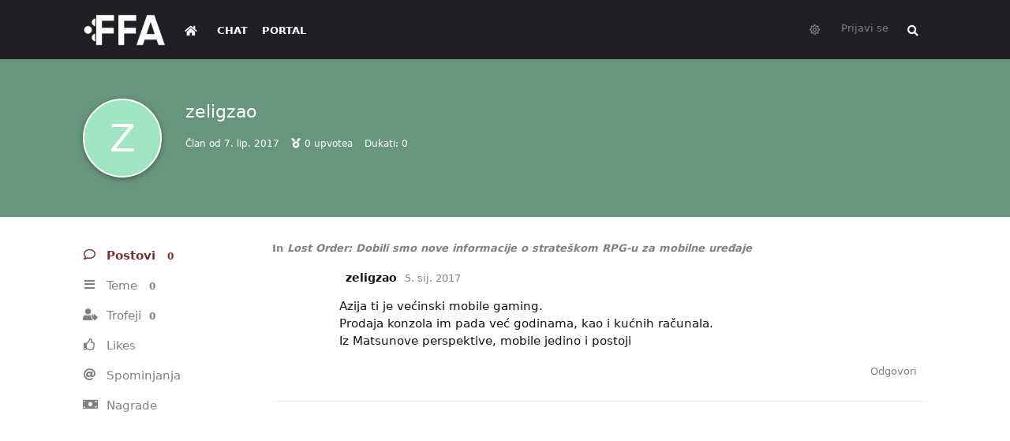

--- FILE ---
content_type: text/html; charset=utf-8
request_url: https://forum.ffa.hr/u/zeligzao
body_size: 7879
content:
<!doctype html>
<html  dir="ltr"        lang="en" >
    <head>
        <meta charset="utf-8">
        <title>zeligzao - FFA.hr Forum</title>

        <link rel="canonical" href="https://forum.ffa.hr/u/zeligzao">
<link rel="preload" href="https://forum.ffa.hr/assets/forum.js?v=9e10beed" as="script">
<link rel="preload" href="https://forum.ffa.hr/assets/forum-en.js?v=c0f7eaa5" as="script">
<link rel="preload" href="https://forum.ffa.hr/assets/fonts/fa-solid-900.woff2" as="font" type="font/woff2" crossorigin="">
<link rel="preload" href="https://forum.ffa.hr/assets/fonts/fa-regular-400.woff2" as="font" type="font/woff2" crossorigin="">
<meta name="viewport" content="width=device-width, initial-scale=1, maximum-scale=1, minimum-scale=1">
<meta name="description" content="Profile of zeligzao | 0 discussions | 0 posts">
<meta name="theme-color" content="#742f2d">
<meta name="application-name" content="FFA.hr Forum">
<meta name="robots" content="index, follow">
<meta name="twitter:card" content="summary_large_image">
<meta name="twitter:image" content="https://forum.ffa.hr/assets/site-image-2tltus8c.png">
<meta name="twitter:title" content="Profile of zeligzao">
<meta name="twitter:description" content="Profile of zeligzao | 0 discussions | 0 posts">
<meta name="twitter:url" content="https://forum.ffa.hr/u/zeligzao">
<meta name="color-scheme" content="light">
<link rel="stylesheet" media="" class="nightmode-light" href="https://forum.ffa.hr/assets/forum.css?v=02ae92c4" />
<link rel="shortcut icon" href="https://forum.ffa.hr/assets/favicon-9m2ovsla.png">
<meta property="og:site_name" content="FFA.hr Forum">
<meta property="og:type" content="profile">
<meta property="og:image" content="https://forum.ffa.hr/assets/site-image-2tltus8c.png">
<meta property="profile:username" content="zeligzao">
<meta property="og:title" content="Profile of zeligzao">
<meta property="og:description" content="Profile of zeligzao | 0 discussions | 0 posts">
<meta property="og:url" content="https://forum.ffa.hr/u/zeligzao">
<script type="application/ld+json">[{"@context":"http:\/\/schema.org","@type":"ProfilePage","publisher":{"@type":"Organization","name":"FFA.hr Forum","url":"https:\/\/forum.ffa.hr","description":"FFA forum je najaktivniji gamerski forum na ovim prostorima. Pridru\u017eite nam se!","logo":"https:\/\/forum.ffa.hr\/assets\/logo-bvgx3l1u.png"},"image":"https:\/\/forum.ffa.hr\/assets\/site-image-2tltus8c.png","name":"zeligzao","dateCreated":"2017-06-07T09:31:53+00:00","commentCount":0,"description":"Profile of zeligzao | 0 discussions | 0 posts","url":"https:\/\/forum.ffa.hr\/u\/zeligzao"},{"@context":"http:\/\/schema.org","@type":"WebSite","url":"https:\/\/forum.ffa.hr\/","potentialAction":{"@type":"SearchAction","target":"https:\/\/forum.ffa.hr\/?q={search_term_string}","query-input":"required name=search_term_string"}}]</script>
<link rel="alternate" type="application/atom+xml" title="Forum activity" href="https://forum.ffa.hr/atom" />
<link rel="alternate" type="application/atom+xml" title="Forum's new discussions" href="https://forum.ffa.hr/atom/discussions" />

        <script>
            /* fof/nightmode workaround for browsers without (prefers-color-scheme) CSS media query support */
            if (!window.matchMedia('not all and (prefers-color-scheme), (prefers-color-scheme)').matches) {
                document.querySelector('link.nightmode-light').removeAttribute('media');
            }
        </script>
        
<link rel='manifest' href='/webmanifest'>
<meta name='apple-mobile-web-app-capable' content='yes'>
<meta id='apple-style' name='apple-mobile-web-app-status-bar-style' content='default'>
<meta id='apple-title' name='apple-mobile-web-app-title' content='FFA.hr Forum'>
<link id='apple-icon-96' rel='apple-touch-icon' sizes='96x96' href='https://forum.ffa.hr/assets/pwa-icon-96x96.png'>
<link id='apple-icon-144' rel='apple-touch-icon' sizes='144x144' href='https://forum.ffa.hr/assets/pwa-icon-144x144.png'>
<link id='apple-icon-196' rel='apple-touch-icon' sizes='196x196' href='https://forum.ffa.hr/assets/pwa-icon-196x196.png'>
<link id='apple-icon-256' rel='apple-touch-icon' sizes='256x256' href='https://forum.ffa.hr/assets/pwa-icon-256x256.png'>
<link id='apple-icon-512' rel='apple-touch-icon' sizes='512x512' href='https://forum.ffa.hr/assets/pwa-icon-512x512.png'>
    </head>

    <body>
        <!-- Global site tag (gtag.js) - Google Analytics -->
<script async src="https://www.googletagmanager.com/gtag/js?id=G-3F1BMSCFTR"></script>
<script>
  window.dataLayer = window.dataLayer || [];
  function gtag(){dataLayer.push(arguments);}
  gtag('js', new Date());

  gtag('config', 'G-3F1BMSCFTR');
</script>
<!-- Global site tag (gtag.js) - Google Analytics -->
<script async src="https://www.googletagmanager.com/gtag/js?id=UA-69621508-1"></script>
<script>
  window.dataLayer = window.dataLayer || [];
  function gtag(){dataLayer.push(arguments);}
  gtag('js', new Date());

  gtag('config', 'UA-69621508-1');
</script>


<div id="app" class="App">

    <div id="app-navigation" class="App-navigation"></div>

    <div id="drawer" class="App-drawer">

        <header id="header" class="App-header">
            <div id="header-navigation" class="Header-navigation"></div>
            <div class="container">
                <div class="Header-title">
                    <a href="https://forum.ffa.hr" id="home-link">
                                                    <img src="https://forum.ffa.hr/assets/logo-bvgx3l1u.png" alt="FFA.hr Forum" class="Header-logo">
                                            </a>
                </div>
                <div id="header-primary" class="Header-primary"></div>
                <div id="header-secondary" class="Header-secondary"></div>
            </div>
        </header>

    </div>

    <main class="App-content">
        <div id="content"></div>

        <div id="flarum-loading" style="display: none">
    Loading...
</div>

<noscript>
    <div class="Alert">
        <div class="container">
            This site is best viewed in a modern browser with JavaScript enabled.
        </div>
    </div>
</noscript>

<div id="flarum-loading-error" style="display: none">
    <div class="Alert">
        <div class="container">
            Something went wrong while trying to load the full version of this site. Try hard-refreshing this page to fix the error.
        </div>
    </div>
</div>

<noscript id="flarum-content">
    
</noscript>


        <div class="App-composer">
            <div class="container">
                <div id="composer"></div>
            </div>
        </div>
    </main>

</div>




        <div id="modal"></div>
        <div id="alerts"></div>

        <script>
            document.getElementById('flarum-loading').style.display = 'block';
            var flarum = {extensions: {}};
        </script>

        <script src="https://forum.ffa.hr/assets/forum.js?v=9e10beed"></script>
<script src="https://forum.ffa.hr/assets/forum-en.js?v=c0f7eaa5"></script>

        <script id="flarum-json-payload" type="application/json">{"fof-nightmode.assets.day":"https:\/\/forum.ffa.hr\/assets\/forum.css?v=02ae92c4","fof-nightmode.assets.night":"https:\/\/forum.ffa.hr\/assets\/forum-dark.css?v=319ce6c8","resources":[{"type":"forums","id":"1","attributes":{"title":"FFA.hr Forum","description":"FFA forum je najaktivniji gamerski forum na ovim prostorima. Pridru\u017eite nam se!","showLanguageSelector":true,"baseUrl":"https:\/\/forum.ffa.hr","basePath":"","baseOrigin":"https:\/\/forum.ffa.hr","debug":false,"apiUrl":"https:\/\/forum.ffa.hr\/api","welcomeTitle":"","welcomeMessage":"","themePrimaryColor":"#742f2d","themeSecondaryColor":"#000","logoUrl":"https:\/\/forum.ffa.hr\/assets\/logo-bvgx3l1u.png","faviconUrl":"https:\/\/forum.ffa.hr\/assets\/favicon-9m2ovsla.png","headerHtml":"\u003C!-- Global site tag (gtag.js) - Google Analytics --\u003E\n\u003Cscript async src=\u0022https:\/\/www.googletagmanager.com\/gtag\/js?id=G-3F1BMSCFTR\u0022\u003E\u003C\/script\u003E\n\u003Cscript\u003E\n  window.dataLayer = window.dataLayer || [];\n  function gtag(){dataLayer.push(arguments);}\n  gtag(\u0027js\u0027, new Date());\n\n  gtag(\u0027config\u0027, \u0027G-3F1BMSCFTR\u0027);\n\u003C\/script\u003E\n\u003C!-- Global site tag (gtag.js) - Google Analytics --\u003E\n\u003Cscript async src=\u0022https:\/\/www.googletagmanager.com\/gtag\/js?id=UA-69621508-1\u0022\u003E\u003C\/script\u003E\n\u003Cscript\u003E\n  window.dataLayer = window.dataLayer || [];\n  function gtag(){dataLayer.push(arguments);}\n  gtag(\u0027js\u0027, new Date());\n\n  gtag(\u0027config\u0027, \u0027UA-69621508-1\u0027);\n\u003C\/script\u003E\n","footerHtml":"","allowSignUp":false,"defaultRoute":"\/all","canViewForum":true,"canStartDiscussion":false,"canSearchUsers":false,"canCreateAccessToken":false,"canModerateAccessTokens":false,"assetsBaseUrl":"https:\/\/forum.ffa.hr\/assets","canBypassTagCounts":false,"minPrimaryTags":"1","maxPrimaryTags":"1","minSecondaryTags":"0","maxSecondaryTags":"6","canViewFlags":false,"guidelinesUrl":"https:\/\/ffa.hr\/info\/uvjeti-koristenja\/","antoinefr-money.moneyname":"","antoinefr-money.noshowzero":"0","canStartPrivateDiscussion":false,"canStartPrivateDiscussionWithUsers":false,"canStartPrivateDiscussionWithGroups":false,"canStartPrivateDiscussionWithBlockers":false,"byobu.icon-badge":"fas fa-comment","byobu.icon-postAction":"fas fa-comment","allowPollOptionImage":false,"allowViewLeaderbaord":false,"moneyLeaderBoardIcon":"fas fa-coins","moneyLeaderBoardEntryPosition":"0","leaderboardMaxLoadCount":0,"leaderboardInitLoadCount":0,"leaderboardLoadMoreCount":0,"forumCheckinRewarMoney":10,"forumAutoCheckin":0,"forumAutoCheckinDelay":0,"forumCheckinTimeZone":0,"forumCheckinSuccessPromptType":1,"forumCheckinSuccessPromptText":"","forumCheckinSuccessPromptRewardText":"Dobio si 10 dukata. Vidimo se sutra.","allowCheckIn":false,"canGiveBadge":false,"canViewDetailedBadgeUsers":true,"editOwnUserCardBadges":false,"editUserCardBadges":false,"showBadgesOnUserCard":false,"numberOfBadgesOnUserCard":5,"therealsujitk-gifs.engine":"","therealsujitk-gifs.api_key":"fsVJS2jue08g4jSJx4ZUwm4VuCTfjbSm","therealsujitk-gifs.rating":"","stickiest.badge_icon":"fas fa-layer-group","flamoji.auto_hide":true,"flamoji.show_preview":false,"flamoji.show_search":true,"flamoji.show_variants":true,"flamoji.emoji_style":"twemoji","flamoji.emoji_data":"hr","flamoji.emoji_version":"12.1","flamoji.initial_category":"smileys","flamoji.show_category_buttons":false,"flamoji.show_recents":true,"flamoji.recents_count":50,"flamoji.specify_categories":"[\u0022smileys\u0022,\u0022animals\u0022,\u0022food\u0022,\u0022activities\u0022]","sycho-profile-cover.max_size":"1024","canMovePosts":false,"canNearataCakedayViewPage":false,"cakedayNewMembers":true,"cakedayNewMembersDays":0,"cakedayNewMembersLabel":false,"cakedayBgColor":"","cakedayTextColor":"","cakedayPageEnabled":false,"imgur-upload.client-id":"19151ec83a27379","imgur-upload.hide-markdown-image":"1","imgur-upload.embed-type":"preview-with-link","imgur-upload.allow-paste":"1","kilowhatWordpressOnly":true,"kilowhatWordpressLogin":true,"kilowhatWordpressProfileLink":"https:\/\/ffa.hr\/moj-racun\/","ianm-syndication.plugin.forum-format":"atom","ianm-syndication.plugin.forum-icons":false,"fof-user-bio.maxLength":200,"fof-socialprofile.allow_external_favicons":true,"ReactionConverts":["","",null],"fofNightMode_autoUnsupportedFallback":1,"fofNightMode.showThemeToggleOnHeaderAlways":false,"fof-nightmode.default_theme":1,"fof-merge-discussions.search_limit":4,"canViewRankingPage":false,"fof-gamification.topimage1Url":null,"fof-gamification.topimage2Url":null,"fof-gamification.topimage3Url":null,"fof-gamification-op-votes-only":false,"canSaveDrafts":false,"canScheduleDrafts":false,"drafts.enableScheduledDrafts":true,"fof-discussion-thumbnail.link_to_discussion":true,"pusherKey":"ca7d7db2cc46fb958c7f","pusherCluster":"eu","allowUsernameMentionFormat":true,"retrofitLinksInFrontend":false,"showDiscussionId":false,"moneyVotePreselection":["100"," 150"," 200"," 500"],"moneyRewardsPreselection":["100","200","300","500","1000"],"clarkwinkelmannAuthorChangeCanEditUser":false,"clarkwinkelmannAuthorChangeCanEditDate":false,"toggleRichTextEditorButton":false,"pwa-icon-96x96Url":"https:\/\/forum.ffa.hr\/assets\/pwa-icon-96x96.png","pwa-icon-144x144Url":"https:\/\/forum.ffa.hr\/assets\/pwa-icon-144x144.png","pwa-icon-196x196Url":"https:\/\/forum.ffa.hr\/assets\/pwa-icon-196x196.png","pwa-icon-256x256Url":"https:\/\/forum.ffa.hr\/assets\/pwa-icon-256x256.png","pwa-icon-512x512Url":"https:\/\/forum.ffa.hr\/assets\/pwa-icon-512x512.png","vapidPublicKey":"BEnwgID0nh3vjo50YipQ32JsVRJUTttuPYyIgxgX8Pg8GOgPbgOyny1vO_sOWRybOl2yV2RiaQMlYW1i8kdiL8M","askvortsov-discussion-templates.no_tag_template":"\n","appendTemplateOnTagChange":false},"relationships":{"groups":{"data":[{"type":"groups","id":"1"},{"type":"groups","id":"2"},{"type":"groups","id":"3"},{"type":"groups","id":"4"},{"type":"groups","id":"5"},{"type":"groups","id":"6"},{"type":"groups","id":"7"},{"type":"groups","id":"8"},{"type":"groups","id":"11"},{"type":"groups","id":"13"},{"type":"groups","id":"14"},{"type":"groups","id":"16"},{"type":"groups","id":"21"},{"type":"groups","id":"24"},{"type":"groups","id":"26"},{"type":"groups","id":"27"},{"type":"groups","id":"28"},{"type":"groups","id":"29"},{"type":"groups","id":"30"},{"type":"groups","id":"31"},{"type":"groups","id":"32"},{"type":"groups","id":"33"},{"type":"groups","id":"34"},{"type":"groups","id":"35"},{"type":"groups","id":"36"},{"type":"groups","id":"37"},{"type":"groups","id":"38"},{"type":"groups","id":"39"},{"type":"groups","id":"40"},{"type":"groups","id":"41"},{"type":"groups","id":"46"},{"type":"groups","id":"48"},{"type":"groups","id":"49"},{"type":"groups","id":"50"},{"type":"groups","id":"51"},{"type":"groups","id":"52"},{"type":"groups","id":"53"},{"type":"groups","id":"54"},{"type":"groups","id":"55"},{"type":"groups","id":"56"},{"type":"groups","id":"57"},{"type":"groups","id":"58"},{"type":"groups","id":"60"},{"type":"groups","id":"61"},{"type":"groups","id":"62"},{"type":"groups","id":"63"},{"type":"groups","id":"64"},{"type":"groups","id":"65"},{"type":"groups","id":"66"},{"type":"groups","id":"67"},{"type":"groups","id":"68"},{"type":"groups","id":"69"},{"type":"groups","id":"70"},{"type":"groups","id":"71"},{"type":"groups","id":"72"},{"type":"groups","id":"73"},{"type":"groups","id":"74"},{"type":"groups","id":"75"},{"type":"groups","id":"76"},{"type":"groups","id":"77"},{"type":"groups","id":"78"},{"type":"groups","id":"79"},{"type":"groups","id":"80"},{"type":"groups","id":"81"},{"type":"groups","id":"82"},{"type":"groups","id":"83"},{"type":"groups","id":"84"},{"type":"groups","id":"85"},{"type":"groups","id":"86"},{"type":"groups","id":"87"},{"type":"groups","id":"88"},{"type":"groups","id":"89"},{"type":"groups","id":"90"},{"type":"groups","id":"91"},{"type":"groups","id":"92"},{"type":"groups","id":"94"},{"type":"groups","id":"97"},{"type":"groups","id":"100"},{"type":"groups","id":"101"}]},"tags":{"data":[{"type":"tags","id":"7"},{"type":"tags","id":"10"},{"type":"tags","id":"13"},{"type":"tags","id":"22"},{"type":"tags","id":"24"},{"type":"tags","id":"154"},{"type":"tags","id":"169"},{"type":"tags","id":"170"},{"type":"tags","id":"91"},{"type":"tags","id":"92"},{"type":"tags","id":"135"},{"type":"tags","id":"136"}]},"reactions":{"data":[{"type":"reactions","id":"3"},{"type":"reactions","id":"4"},{"type":"reactions","id":"5"},{"type":"reactions","id":"8"},{"type":"reactions","id":"9"},{"type":"reactions","id":"10"},{"type":"reactions","id":"17"},{"type":"reactions","id":"19"},{"type":"reactions","id":"26"},{"type":"reactions","id":"28"},{"type":"reactions","id":"29"},{"type":"reactions","id":"30"},{"type":"reactions","id":"34"},{"type":"reactions","id":"35"},{"type":"reactions","id":"36"},{"type":"reactions","id":"37"},{"type":"reactions","id":"38"},{"type":"reactions","id":"39"},{"type":"reactions","id":"40"},{"type":"reactions","id":"44"},{"type":"reactions","id":"45"},{"type":"reactions","id":"48"},{"type":"reactions","id":"49"},{"type":"reactions","id":"51"}]},"links":{"data":[{"type":"links","id":"3"},{"type":"links","id":"4"},{"type":"links","id":"0"}]},"ranks":{"data":[]}}},{"type":"groups","id":"1","attributes":{"nameSingular":"Admin","namePlural":"Admins","color":"#B72A2A","icon":"fas fa-wrench","isHidden":0}},{"type":"groups","id":"2","attributes":{"nameSingular":"Guest","namePlural":"Guests","color":null,"icon":null,"isHidden":0}},{"type":"groups","id":"3","attributes":{"nameSingular":"Member","namePlural":"Members","color":null,"icon":null,"isHidden":0}},{"type":"groups","id":"4","attributes":{"nameSingular":"Global Mod","namePlural":"Global Modovi","color":"#00406e","icon":"fas fa-user-ninja","isHidden":0}},{"type":"groups","id":"5","attributes":{"nameSingular":"Portalovac","namePlural":"Portalovci","color":"#742f2d","icon":"fas fa-feather-alt","isHidden":0}},{"type":"groups","id":"6","attributes":{"nameSingular":"Library \u010dekanje","namePlural":"Librariji \u010dekanjee","color":"#c50000","icon":"","isHidden":0}},{"type":"groups","id":"7","attributes":{"nameSingular":"Library primljen","namePlural":"Library primljeni","color":"#0cc500","icon":"","isHidden":0}},{"type":"groups","id":"8","attributes":{"nameSingular":"Library MOD","namePlural":"Library MODOVI","color":"#b0b300","icon":"","isHidden":0}},{"type":"groups","id":"11","attributes":{"nameSingular":"PlayStation","namePlural":"PlayStation","color":"#003791","icon":"","isHidden":0}},{"type":"groups","id":"13","attributes":{"nameSingular":"Xbox","namePlural":"Xbox","color":"#0e7a0d","icon":"","isHidden":0}},{"type":"groups","id":"14","attributes":{"nameSingular":"Nintendo","namePlural":"Nintendo","color":"#e60012","icon":"","isHidden":0}},{"type":"groups","id":"16","attributes":{"nameSingular":"Ni\u0161ta","namePlural":"Ni\u0161ta","color":"#000","icon":"fas fa-yin-yang","isHidden":0}},{"type":"groups","id":"21","attributes":{"nameSingular":"Head Mod","namePlural":"Head Modovi","color":"#c90000","icon":"fas fa-user-ninja","isHidden":0}},{"type":"groups","id":"24","attributes":{"nameSingular":"Mod","namePlural":"Modovi","color":"#a600ff","icon":"fas fa-user-ninja","isHidden":0}},{"type":"groups","id":"26","attributes":{"nameSingular":"ICO bed\u017e","namePlural":"ICO bed\u017e","color":"","icon":"","isHidden":0}},{"type":"groups","id":"27","attributes":{"nameSingular":"Charizard bed\u017e","namePlural":"Charizard bed\u017e","color":"","icon":"","isHidden":0}},{"type":"groups","id":"28","attributes":{"nameSingular":"Yoda bed\u017e","namePlural":"Yoda bed\u017e","color":"","icon":"","isHidden":0}},{"type":"groups","id":"29","attributes":{"nameSingular":"n7 bed\u017e","namePlural":"n7","color":"","icon":"","isHidden":0}},{"type":"groups","id":"30","attributes":{"nameSingular":"Hajduk bed\u017e","namePlural":"Hajduk bed\u017e","color":"","icon":"","isHidden":0}},{"type":"groups","id":"31","attributes":{"nameSingular":"Assassins Creed","namePlural":"Assassins Creed","color":"","icon":"","isHidden":0}},{"type":"groups","id":"32","attributes":{"nameSingular":"Platinum bed\u017e","namePlural":"Platinum bed\u017e","color":"","icon":"","isHidden":0}},{"type":"groups","id":"33","attributes":{"nameSingular":"Tuhy","namePlural":"Tuhy","color":"","icon":"","isHidden":0}},{"type":"groups","id":"34","attributes":{"nameSingular":"Spartan","namePlural":"Spartan","color":"","icon":"","isHidden":0}},{"type":"groups","id":"35","attributes":{"nameSingular":"Tze","namePlural":"Tze","color":"","icon":"","isHidden":0}},{"type":"groups","id":"36","attributes":{"nameSingular":"LvL 1","namePlural":"LvL 1","color":"transparent","icon":"fas fa-trophy","isHidden":0}},{"type":"groups","id":"37","attributes":{"nameSingular":"LvL 2","namePlural":"LvL 2","color":"transparent","icon":"fas fa-trophy","isHidden":0}},{"type":"groups","id":"38","attributes":{"nameSingular":"LvL 3","namePlural":"LvL 3","color":"transparent","icon":"fas fa-trophy","isHidden":0}},{"type":"groups","id":"39","attributes":{"nameSingular":"LvL 4","namePlural":"LvL 4","color":"transparent","icon":"fas fa-trophy","isHidden":0}},{"type":"groups","id":"40","attributes":{"nameSingular":"LvL 5","namePlural":"LvL 5","color":"transparent","icon":"fas fa-trophy","isHidden":0}},{"type":"groups","id":"41","attributes":{"nameSingular":"LvL 6","namePlural":"LvL 6","color":"transparent","icon":"fas fa-trophy","isHidden":0}},{"type":"groups","id":"46","attributes":{"nameSingular":"LvL 7","namePlural":"LvL 7","color":"transparent","icon":"fas fa-trophy","isHidden":0}},{"type":"groups","id":"48","attributes":{"nameSingular":"LvL 8","namePlural":"LvL 8","color":"transparent","icon":"fas fa-trophy","isHidden":0}},{"type":"groups","id":"49","attributes":{"nameSingular":"LvL 9","namePlural":"LvL 9","color":"transparent","icon":"fas fa-trophy","isHidden":0}},{"type":"groups","id":"50","attributes":{"nameSingular":"LvL 10","namePlural":"LvL 10","color":"transparent","icon":"fas fa-trophy","isHidden":0}},{"type":"groups","id":"51","attributes":{"nameSingular":"LvL 11","namePlural":"LvL 11","color":"transparent","icon":"fas fa-trophy","isHidden":0}},{"type":"groups","id":"52","attributes":{"nameSingular":"LvL 12","namePlural":"LvL 12","color":"transparent","icon":"fas fa-trophy","isHidden":0}},{"type":"groups","id":"53","attributes":{"nameSingular":"LvL 1337","namePlural":"LvL 1337","color":"transparent","icon":"fas fa-trophy","isHidden":0}},{"type":"groups","id":"54","attributes":{"nameSingular":"LvL 13","namePlural":"LvL 13","color":"transparent","icon":"fas fa-trophy","isHidden":0}},{"type":"groups","id":"55","attributes":{"nameSingular":"LvL 14","namePlural":"LvL 14","color":"transparent","icon":"fas fa-trophy","isHidden":0}},{"type":"groups","id":"56","attributes":{"nameSingular":"Lider HNL FFA lige","namePlural":"Lider HNL FFA lige","color":"#ff0084","icon":"far fa-futbol","isHidden":0}},{"type":"groups","id":"57","attributes":{"nameSingular":"LvL 15","namePlural":"LvL 15","color":"transparent","icon":"fas fa-trophy","isHidden":0}},{"type":"groups","id":"58","attributes":{"nameSingular":"LvL 16","namePlural":"LvL 16","color":"transparent","icon":"fas fa-trophy","isHidden":0}},{"type":"groups","id":"60","attributes":{"nameSingular":"LvL 18","namePlural":"LvL 18","color":"transparent","icon":"fas fa-trophy","isHidden":0}},{"type":"groups","id":"61","attributes":{"nameSingular":"LvL 19","namePlural":"LvL 19","color":"transparent","icon":"fas fa-trophy","isHidden":0}},{"type":"groups","id":"62","attributes":{"nameSingular":"LvL 20","namePlural":"LvL 20","color":"transparent","icon":"fas fa-trophy","isHidden":0}},{"type":"groups","id":"63","attributes":{"nameSingular":"LvL 21","namePlural":"LvL 21","color":"transparent","icon":"fas fa-trophy","isHidden":0}},{"type":"groups","id":"64","attributes":{"nameSingular":"LvL 22","namePlural":"LvL 22","color":"transparent","icon":"fas fa-trophy","isHidden":0}},{"type":"groups","id":"65","attributes":{"nameSingular":"LvL 23","namePlural":"LvL 23","color":"transparent","icon":"fas fa-trophy","isHidden":0}},{"type":"groups","id":"66","attributes":{"nameSingular":"LvL 24","namePlural":"LvL 24","color":"transparent","icon":"fas fa-trophy","isHidden":0}},{"type":"groups","id":"67","attributes":{"nameSingular":"LvL 25","namePlural":"LvL 25","color":"transparent","icon":"fas fa-trophy","isHidden":0}},{"type":"groups","id":"68","attributes":{"nameSingular":"LvL 26","namePlural":"LvL 26","color":"transparent","icon":"fas fa-trophy","isHidden":0}},{"type":"groups","id":"69","attributes":{"nameSingular":"LvL 27","namePlural":"LvL 27","color":"transparent","icon":"fas fa-trophy","isHidden":0}},{"type":"groups","id":"70","attributes":{"nameSingular":"LvL 28","namePlural":"LvL 28","color":"transparent","icon":"fas fa-trophy","isHidden":0}},{"type":"groups","id":"71","attributes":{"nameSingular":"LvL 29","namePlural":"LvL 29","color":"transparent","icon":"fas fa-trophy","isHidden":0}},{"type":"groups","id":"72","attributes":{"nameSingular":"LvL 30","namePlural":"LvL 30","color":"transparent","icon":"fas fa-trophy","isHidden":0}},{"type":"groups","id":"73","attributes":{"nameSingular":"LvL 31","namePlural":"LvL 31","color":"transparent","icon":"fas fa-trophy","isHidden":0}},{"type":"groups","id":"74","attributes":{"nameSingular":"LvL 32","namePlural":"LvL 32","color":"transparent","icon":"fas fa-trophy","isHidden":0}},{"type":"groups","id":"75","attributes":{"nameSingular":"LvL 33","namePlural":"LvL 33","color":"transparent","icon":"fas fa-trophy","isHidden":0}},{"type":"groups","id":"76","attributes":{"nameSingular":"LvL 34","namePlural":"LvL 34","color":"transparent","icon":"fas fa-trophy","isHidden":0}},{"type":"groups","id":"77","attributes":{"nameSingular":"LvL 35","namePlural":"LvL 35","color":"transparent","icon":"fas fa-trophy","isHidden":0}},{"type":"groups","id":"78","attributes":{"nameSingular":"LvL 36","namePlural":"LvL 36","color":"transparent","icon":"fas fa-trophy","isHidden":0}},{"type":"groups","id":"79","attributes":{"nameSingular":"LvL 37","namePlural":"LvL 37","color":"transparent","icon":"fas fa-trophy","isHidden":0}},{"type":"groups","id":"80","attributes":{"nameSingular":"LvL 38","namePlural":"LvL 38","color":"transparent","icon":"fas fa-trophy","isHidden":0}},{"type":"groups","id":"81","attributes":{"nameSingular":"LvL 39","namePlural":"LvL 39","color":"transparent","icon":"fas fa-trophy","isHidden":0}},{"type":"groups","id":"82","attributes":{"nameSingular":"LvL 40","namePlural":"LvL 40","color":"transparent","icon":"fas fa-trophy","isHidden":0}},{"type":"groups","id":"83","attributes":{"nameSingular":"LvL 41","namePlural":"LvL 41","color":"transparent","icon":"fas fa-trophy","isHidden":0}},{"type":"groups","id":"84","attributes":{"nameSingular":"LvL 42","namePlural":"LvL 42","color":"transparent","icon":"fas fa-trophy","isHidden":0}},{"type":"groups","id":"85","attributes":{"nameSingular":"LvL 43","namePlural":"LvL 43","color":"transparent","icon":"fas fa-trophy","isHidden":0}},{"type":"groups","id":"86","attributes":{"nameSingular":"LvL 44","namePlural":"LvL 44","color":"transparent","icon":"fas fa-trophy","isHidden":0}},{"type":"groups","id":"87","attributes":{"nameSingular":"LvL 45","namePlural":"LvL 45","color":"transparent","icon":"fas fa-trophy","isHidden":0}},{"type":"groups","id":"88","attributes":{"nameSingular":"LvL 46","namePlural":"LvL 46","color":"transparent","icon":"fas fa-trophy","isHidden":0}},{"type":"groups","id":"89","attributes":{"nameSingular":"LvL 47","namePlural":"LvL 47","color":"transparent","icon":"fas fa-trophy","isHidden":0}},{"type":"groups","id":"90","attributes":{"nameSingular":"LvL 48","namePlural":"LvL 48","color":"transparent","icon":"fas fa-trophy","isHidden":0}},{"type":"groups","id":"91","attributes":{"nameSingular":"LvL 49","namePlural":"LvL 49","color":"transparent","icon":"fas fa-trophy","isHidden":0}},{"type":"groups","id":"92","attributes":{"nameSingular":"LvL 50","namePlural":"LvL 50","color":"transparent","icon":"fas fa-trophy","isHidden":0}},{"type":"groups","id":"94","attributes":{"nameSingular":"LvL 17","namePlural":"LvL 17","color":"transparent","icon":"fas fa-trophy","isHidden":0}},{"type":"groups","id":"97","attributes":{"nameSingular":"Privatno","namePlural":"Privatno","color":"#610000","icon":"fas fa-user-secret","isHidden":0}},{"type":"groups","id":"100","attributes":{"nameSingular":"LGBTQLJ","namePlural":"LGBTQLJ","color":"#ff00dd","icon":"fas fa-rainbow","isHidden":0}},{"type":"groups","id":"101","attributes":{"nameSingular":"Car (1000 uzastopnih dana na forumu)","namePlural":"Carine","color":"#D4AF37","icon":"fas fa-crown","isHidden":0}},{"type":"tags","id":"7","attributes":{"name":"Marketplace","description":"Kupi, prodaj i razmjeni","slug":"marketplace","color":"#00A4CC","backgroundUrl":null,"backgroundMode":null,"icon":"fas fa-shopping-cart","discussionCount":1035,"position":7,"defaultSort":null,"isChild":false,"isHidden":false,"lastPostedAt":"2026-01-16T17:08:07+00:00","canStartDiscussion":false,"canAddToDiscussion":false,"subscription":null,"template":""}},{"type":"tags","id":"10","attributes":{"name":"FFA Arhiva","description":"","slug":"ffa-arhiva","color":"#d81e07","backgroundUrl":null,"backgroundMode":null,"icon":"fas fa-archive","discussionCount":0,"position":9,"defaultSort":null,"isChild":false,"isHidden":false,"lastPostedAt":"2024-09-02T13:42:33+00:00","canStartDiscussion":false,"canAddToDiscussion":false,"subscription":null,"template":""}},{"type":"tags","id":"13","attributes":{"name":"Offtopic","description":"\u0160to ima, kako ste?","slug":"offtopic","color":"#5594a1","backgroundUrl":null,"backgroundMode":null,"icon":"fas fa-comments","discussionCount":222,"position":5,"defaultSort":null,"isChild":false,"isHidden":false,"lastPostedAt":"2026-01-19T15:53:20+00:00","canStartDiscussion":false,"canAddToDiscussion":false,"subscription":null,"template":""}},{"type":"tags","id":"22","attributes":{"name":"Tehnikalije: televizori, mobiteli, gadgeti...","description":"Od televizora, do mobitela i razvodnih kutija","slug":"tehnikalije-televizori-mobiteli-gadgeti","color":"#00203F","backgroundUrl":null,"backgroundMode":null,"icon":"fas fa-microchip","discussionCount":42,"position":4,"defaultSort":null,"isChild":false,"isHidden":false,"lastPostedAt":"2026-01-19T14:05:15+00:00","canStartDiscussion":false,"canAddToDiscussion":false,"subscription":null,"template":""}},{"type":"tags","id":"24","attributes":{"name":"Sport","description":"Mjesto za sportske diskusije i kladioni\u010dare","slug":"sport","color":"#97BC62","backgroundUrl":null,"backgroundMode":null,"icon":"far fa-futbol","discussionCount":88,"position":1,"defaultSort":null,"isChild":false,"isHidden":false,"lastPostedAt":"2026-01-19T15:53:01+00:00","canStartDiscussion":false,"canAddToDiscussion":false,"subscription":null,"template":""}},{"type":"tags","id":"154","attributes":{"name":"Filmovi i serije","description":"Filmovi, serije i streaming servisi","slug":"filmovi-i-serije","color":"#f5c518","backgroundUrl":null,"backgroundMode":null,"icon":"fas fa-film","discussionCount":106,"position":3,"defaultSort":null,"isChild":false,"isHidden":false,"lastPostedAt":"2026-01-18T18:43:42+00:00","canStartDiscussion":false,"canAddToDiscussion":false,"subscription":null,"template":""}},{"type":"tags","id":"169","attributes":{"name":"Ofenziva","description":"Specijalni tekstovi s Ofenziva sportskog portala","slug":"Ofenziva","color":"#ed7d31","backgroundUrl":null,"backgroundMode":null,"icon":"fas fa-running","discussionCount":5154,"position":2,"defaultSort":null,"isChild":false,"isHidden":false,"lastPostedAt":"2024-12-09T21:01:11+00:00","canStartDiscussion":false,"canAddToDiscussion":false,"subscription":null,"template":""}},{"type":"tags","id":"170","attributes":{"name":"Gaming","description":"Igre i diskusije o igrama","slug":"gaming","color":"#150f0f","backgroundUrl":null,"backgroundMode":null,"icon":"fas fa-gamepad","discussionCount":3463,"position":0,"defaultSort":null,"isChild":false,"isHidden":false,"lastPostedAt":"2026-01-19T16:32:11+00:00","canStartDiscussion":false,"canAddToDiscussion":false,"subscription":null,"template":""}},{"type":"tags","id":"91","attributes":{"name":"PC","description":"PC igre","slug":"pc","color":"#FACA04","backgroundUrl":null,"backgroundMode":null,"icon":"fas fa-laptop","discussionCount":1111,"position":null,"defaultSort":null,"isChild":false,"isHidden":false,"lastPostedAt":"2026-01-19T16:32:11+00:00","canStartDiscussion":false,"canAddToDiscussion":false,"subscription":null,"template":""}},{"type":"tags","id":"92","attributes":{"name":"Nintendo","description":"","slug":"nintendo","color":"#e60012","backgroundUrl":null,"backgroundMode":null,"icon":"fas fa-adjust","discussionCount":383,"position":null,"defaultSort":null,"isChild":false,"isHidden":false,"lastPostedAt":"2026-01-19T14:56:36+00:00","canStartDiscussion":false,"canAddToDiscussion":false,"subscription":null,"template":""}},{"type":"tags","id":"135","attributes":{"name":"PlayStation","description":"PlayStation diskusije","slug":"playstation","color":"#003791","backgroundUrl":null,"backgroundMode":null,"icon":"fab fa-playstation","discussionCount":193,"position":null,"defaultSort":null,"isChild":false,"isHidden":false,"lastPostedAt":"2026-01-19T16:32:11+00:00","canStartDiscussion":false,"canAddToDiscussion":false,"subscription":null,"template":""}},{"type":"tags","id":"136","attributes":{"name":"XBOX","description":"","slug":"xbox","color":"#0e7a0d","backgroundUrl":null,"backgroundMode":null,"icon":"fab fa-xbox","discussionCount":109,"position":null,"defaultSort":null,"isChild":false,"isHidden":false,"lastPostedAt":"2026-01-19T16:32:11+00:00","canStartDiscussion":false,"canAddToDiscussion":false,"subscription":null,"template":""}},{"type":"reactions","id":"3","attributes":{"identifier":"laughing","display":"HA-HA","type":"emoji","enabled":1}},{"type":"reactions","id":"4","attributes":{"identifier":"sad","display":":(","type":"emoji","enabled":1}},{"type":"reactions","id":"5","attributes":{"identifier":"heart","display":"LOVE","type":"emoji","enabled":1}},{"type":"reactions","id":"8","attributes":{"identifier":"man_facepalming","display":"FACEPALM","type":"emoji","enabled":1}},{"type":"reactions","id":"9","attributes":{"identifier":"handsha","display":"EVO RUKA!","type":"emoji","enabled":1}},{"type":"reactions","id":"10","attributes":{"identifier":"rocket","display":"BRRRR","type":"emoji","enabled":1}},{"type":"reactions","id":"17","attributes":{"identifier":"clap","display":"CLAP-CLAP","type":"emoji","enabled":1}},{"type":"reactions","id":"19","attributes":{"identifier":"think","display":"HMM","type":"emoji","enabled":1}},{"type":"reactions","id":"26","attributes":{"identifier":"robot","display":"KOMBINIRAM","type":"emoji","enabled":1}},{"type":"reactions","id":"28","attributes":{"identifier":"girl","display":"Aloy","type":"emoji","enabled":1}},{"type":"reactions","id":"29","attributes":{"identifier":"anch","display":"Rise, Tarnished!","type":"emoji","enabled":1}},{"type":"reactions","id":"30","attributes":{"identifier":"car","display":"GT7","type":"emoji","enabled":1}},{"type":"reactions","id":"34","attributes":{"identifier":"rabb","display":"Zeko","type":"emoji","enabled":1}},{"type":"reactions","id":"35","attributes":{"identifier":"man gesturing ok","display":"Boss","type":"emoji","enabled":1}},{"type":"reactions","id":"36","attributes":{"identifier":"hat","display":"Kapa dolje","type":"emoji","enabled":1}},{"type":"reactions","id":"37","attributes":{"identifier":"plus","display":null,"type":"emoji","enabled":1}},{"type":"reactions","id":"38","attributes":{"identifier":"explod","display":null,"type":"emoji","enabled":1}},{"type":"reactions","id":"39","attributes":{"identifier":"poop","display":null,"type":"emoji","enabled":1}},{"type":"reactions","id":"40","attributes":{"identifier":"frog ","display":null,"type":"emoji","enabled":1}},{"type":"reactions","id":"44","attributes":{"identifier":"broom","display":null,"type":"emoji","enabled":1}},{"type":"reactions","id":"45","attributes":{"identifier":"this is fine","display":null,"type":"emoji","enabled":1}},{"type":"reactions","id":"48","attributes":{"identifier":"excuseme","display":null,"type":"emoji","enabled":1}},{"type":"reactions","id":"49","attributes":{"identifier":"banana","display":null,"type":"emoji","enabled":1}},{"type":"reactions","id":"51","attributes":{"identifier":"math","display":null,"type":"emoji","enabled":1}},{"type":"links","id":"3","attributes":{"id":3,"title":"Chat","icon":null,"url":"https:\/\/discordapp.com\/invite\/8NtT9zh","position":2,"isInternal":false,"isNewtab":true,"isChild":false,"visibility":"everyone"}},{"type":"links","id":"4","attributes":{"id":4,"title":"Portal","icon":null,"url":"https:\/\/www.ffa.hr\/","position":3,"isInternal":false,"isNewtab":false,"isChild":false,"visibility":"everyone"}},{"type":"links","id":"0","attributes":{"id":0,"title":"Naslovna","icon":"fas fa-home","url":"https:\/\/forum.ffa.hr\/","position":null,"isInternal":true,"isNewtab":false,"isChild":false,"visibility":"everyone"}}],"session":{"userId":0,"csrfToken":"E2V206IIJaQO0rfSi7zvpnC4eQXTE3c5I7wrD7kB"},"locales":{"en":"English"},"locale":"en","fof-socialprofile.test":null,"fof-gamification.iconName":null,"fof-gamification.pointsPlaceholder":null,"fof-gamification.showVotesOnDiscussionPage":"0","fof-gamification.rankAmt":"0","fof-gamification.customRankingImages":"0","fof-gamification.useAlternateLayout":"0","fof-gamification.upVotesOnly":null,"fof-gamification.iconNameAlt":null,"fof-gamification.altPostVotingUi":"0","fof-follow-tags.following_page_default":"tags","davwheat-custom-sidenav-links.link-data":"[{\u0022icon\u0022:\u0022fas fa-compact-disc\u0022,\u0022text\u0022:\u0022Igre\u0022,\u0022url\u0022:\u0022https:\/\/forum.ffa.hr\/t\/igre\u0022,\u0022internal\u0022:true},{\u0022icon\u0022:\u0022fas fa-microphone\u0022,\u0022text\u0022:\u0022Gaming diskusije\u0022,\u0022url\u0022:\u0022https:\/\/forum.ffa.hr\/t\/diskusije-gaming\u0022,\u0022internal\u0022:true},{\u0022icon\u0022:\u0022fas fa-keyboard\u0022,\u0022text\u0022:\u0022Sport diskusije\u0022,\u0022url\u0022:\u0022https:\/\/forum-ofenziva.ffa.hr\/t\/diskusije-sport\u0022,\u0022internal\u0022:true},{\u0022icon\u0022:\u0022far fa-futbol\u0022,\u0022text\u0022:\u0022Ofenziva Nogomet\u0022,\u0022url\u0022:\u0022https:\/\/forum-ofenziva.ffa.hr\/t\/https:\/\/forum-ofenziva.ffa.hr\/t\/nogomet\u0022,\u0022internal\u0022:true}]","davwheat-custom-sidenav-links.position":"below-tags-link","davwheat-custom-sidenav-links.top-spacer":"1","davwheat-custom-sidenav-links.bottom-spacer":"0","apiDocument":{"data":{"type":"users","id":"1311","attributes":{"username":"zeligzao","displayName":"zeligzao","avatarUrl":null,"slug":"zeligzao","joinTime":"2017-06-07T09:31:53+00:00","discussionCount":0,"commentCount":0,"canEdit":false,"canEditCredentials":false,"canEditGroups":false,"canDelete":false,"lastSeenAt":null,"canNearataCakedayViewPage":false,"canSeeMoneyRewardHistory":true,"canSuspend":false,"money":0,"canEditMoney":false,"blocksPd":false,"cannotBeDirectMessaged":false,"canEditPolls":false,"canStartPolls":false,"canSelfEditPolls":false,"canVotePolls":false,"lastCheckinTime":null,"totalContinuousCheckIn":0,"checkInCompatibleExtensions":["fof-follow-tags"],"canCheckin":true,"canCheckinContinuous":false,"cover":null,"cover_thumbnail":null,"canSetProfileCover":false,"suspended":false,"canViewSocialProfile":false,"ignored":false,"canBeIgnored":true,"points":0,"canHaveVotingNotifications":true,"canViewWarnings":true,"canManageWarnings":false,"canDeleteWarnings":false,"visibleWarningCount":0},"relationships":{"groups":{"data":[]},"userBadges":{"data":[]},"ranks":{"data":[]}}}}}</script>

        <script>
            const data = JSON.parse(document.getElementById('flarum-json-payload').textContent);
            document.getElementById('flarum-loading').style.display = 'none';

            try {
                flarum.core.app.load(data);
                flarum.core.app.bootExtensions(flarum.extensions);
                flarum.core.app.boot();
            } catch (e) {
                var error = document.getElementById('flarum-loading-error');
                error.innerHTML += document.getElementById('flarum-content').textContent;
                error.style.display = 'block';
                throw e;
            }
        </script>

        
    </body>
</html>
